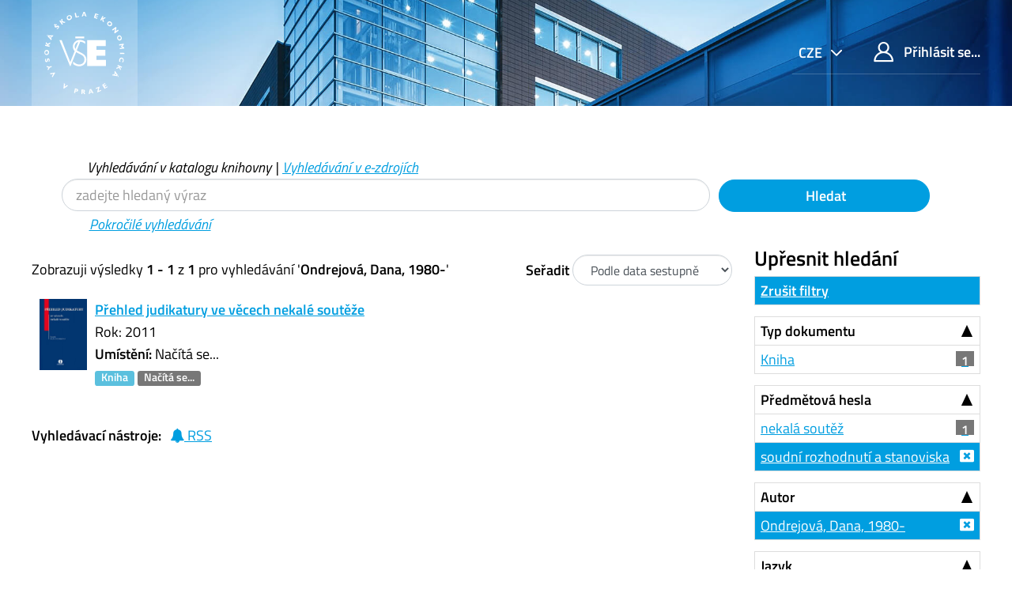

--- FILE ---
content_type: text/html; charset=UTF-8
request_url: https://katalog.vse.cz/Author/?filter%5B%5D=genre_facet%3A%22p%C5%99ehledy%22&filter%5B%5D=geographic_facet%3A%22%C4%8Cesko%22&filter%5B%5D=language%3A%22Czech%22&filter%5B%5D=topic_facet%3A%22soudn%C3%AD+rozhodnut%C3%AD+a+stanoviska%22&filter%5B%5D=author_facet%3A%22Ondrejov%C3%A1%2C+Dana%2C+1980-%22&author=%22Ondrejov%C3%A1%2C+Dana%2C+1980-%22&type=Author
body_size: 7497
content:
<!DOCTYPE html><html lang="cs">
  <head>
        <meta charset="utf-8">
    <meta http-equiv="X-UA-Compatible" content="IE=edge"/>
    <meta name="viewport" content="width=device-width,initial-scale=1.0"/>
    <meta http-equiv="Content-Type" content="text&#x2F;html&#x3B;&#x20;charset&#x3D;UTF-8">
<meta name="Generator" content="VuFind&#x20;6.0">    <title>Výsledky hledání pro autora</title>        <!-- RTL styling -->
        <link href="&#x2F;themes&#x2F;xyz&#x2F;css&#x2F;compiled.css&#x3F;_&#x3D;1662924881" media="all" rel="stylesheet" type="text&#x2F;css">
<link href="&#x2F;themes&#x2F;bootstrap3&#x2F;css&#x2F;print.css&#x3F;_&#x3D;1562931352" media="print" rel="stylesheet" type="text&#x2F;css">
<!--[if lt IE 10]><link href="&#x2F;themes&#x2F;bootstrap3&#x2F;css&#x2F;flex-fallback.css&#x3F;_&#x3D;1562931352" media="" rel="stylesheet" type="text&#x2F;css"><![endif]-->
<link href="&#x2F;themes&#x2F;xyz&#x2F;css&#x2F;fonts.css&#x3F;_&#x3D;1570549904" media="all" rel="stylesheet" type="text&#x2F;css">
<link href="&#x2F;themes&#x2F;xyz&#x2F;css&#x2F;style.css&#x3F;_&#x3D;1634558992" media="all" rel="stylesheet" type="text&#x2F;css">
<link href="&#x2F;themes&#x2F;bootstrap3&#x2F;css&#x2F;vendor&#x2F;bootstrap-slider.min.css&#x3F;_&#x3D;1562931352" media="screen" rel="stylesheet" type="text&#x2F;css">
<link href="&#x2F;themes&#x2F;xyz&#x2F;images&#x2F;favicon.ico&#x3F;_&#x3D;1541632891" rel="shortcut&#x20;icon" type="image&#x2F;x-icon">
<link href="&#x2F;Search&#x2F;OpenSearch&#x3F;method&#x3D;describe" rel="search" type="application&#x2F;opensearchdescription&#x2B;xml" title="Vyhled&#xE1;v&#xE1;n&#xED;&#x20;v&#x20;katalogu">            <script type="text&#x2F;javascript">
    //<!--
    var userIsLoggedIn = false;
    //-->
</script>
<script type="text&#x2F;javascript" src="&#x2F;themes&#x2F;bootstrap3&#x2F;js&#x2F;vendor&#x2F;jquery.min.js&#x3F;_&#x3D;1562931352"></script>
<script type="text&#x2F;javascript" src="&#x2F;themes&#x2F;bootstrap3&#x2F;js&#x2F;vendor&#x2F;bootstrap.min.js&#x3F;_&#x3D;1562931352"></script>
<script type="text&#x2F;javascript" src="&#x2F;themes&#x2F;bootstrap3&#x2F;js&#x2F;vendor&#x2F;bootstrap-accessibility.min.js&#x3F;_&#x3D;1562931352"></script>
<script type="text&#x2F;javascript" src="&#x2F;themes&#x2F;bootstrap3&#x2F;js&#x2F;vendor&#x2F;validator.min.js&#x3F;_&#x3D;1562931352"></script>
<script type="text&#x2F;javascript" src="&#x2F;themes&#x2F;bootstrap3&#x2F;js&#x2F;lib&#x2F;form-attr-polyfill.js&#x3F;_&#x3D;1562931352"></script>
<script type="text&#x2F;javascript" src="&#x2F;themes&#x2F;bootstrap3&#x2F;js&#x2F;lib&#x2F;autocomplete.js&#x3F;_&#x3D;1562931352"></script>
<script type="text&#x2F;javascript" src="&#x2F;themes&#x2F;bootstrap3&#x2F;js&#x2F;common.js&#x3F;_&#x3D;1562931352"></script>
<script type="text&#x2F;javascript" src="&#x2F;themes&#x2F;bootstrap3&#x2F;js&#x2F;lightbox.js&#x3F;_&#x3D;1562931352"></script>
<script type="text&#x2F;javascript" src="&#x2F;themes&#x2F;bootstrap3&#x2F;js&#x2F;vendor&#x2F;hunt.min.js&#x3F;_&#x3D;1562931352"></script>
<script type="text&#x2F;javascript" src="&#x2F;themes&#x2F;xyz&#x2F;js&#x2F;check_item_statuses.js&#x3F;_&#x3D;1569306423"></script>
<script type="text&#x2F;javascript" src="&#x2F;themes&#x2F;bootstrap3&#x2F;js&#x2F;check_save_statuses.js&#x3F;_&#x3D;1562931352"></script>
<script type="text&#x2F;javascript" src="&#x2F;themes&#x2F;bootstrap3&#x2F;js&#x2F;facets.js&#x3F;_&#x3D;1562931352"></script>
<script type="text&#x2F;javascript" src="&#x2F;themes&#x2F;bootstrap3&#x2F;js&#x2F;vendor&#x2F;bootstrap-slider.min.js&#x3F;_&#x3D;1562931352"></script>
<script type="text&#x2F;javascript" src="&#x2F;themes&#x2F;bootstrap3&#x2F;js&#x2F;account_ajax.js&#x3F;_&#x3D;1606896075"></script>
<script type="text&#x2F;javascript">
    //<!--
    VuFind.path = '';
VuFind.defaultSearchBackend = 'Solr';
VuFind.addTranslations({"add_tag_success": "Tagy byly úspěšně uloženy","bulk_email_success": "Položky odeslány emailem","bulk_noitems_advice": "Nebyly vybrány žádné položky. Vyberte položku zaškrtnutím a zkuste to znovu.","bulk_save_success": "Položky uloženy","close": "zavřít","collection_empty": "Sbírka je prázdná.","error_occurred": "Došlo k chybě","go_to_list": "Zobrazit seznam","hold_available": "Připraveno k vyzvednutí","libphonenumber_invalid": "Telefonní číslo je zadáno chybně","libphonenumber_invalidcountry": "Chybné předčíslí země","libphonenumber_invalidregion": "Chybný kód oblasti:","libphonenumber_notanumber": "Vložený řetězec nemá podobu telefonního čísla","libphonenumber_toolong": "Vložený řetězec je příliš dlouhý na telefonní číslo","libphonenumber_tooshort": "Vložený řetězec je příliš krátky na telefonní číslo","libphonenumber_tooshortidd": "Telefonní číslo je příliš krátké","loading": "Načítá se","more": "více","number_thousands_separator": " ","sms_success": "SMS úspěšně odeslána.","Phone number invalid": "Telefonní číslo je zadáno chybně","Invalid country calling code": "Chybné předčíslí země","Invalid region code": "Chybný kód oblasti:","The string supplied did not seem to be a phone number": "Vložený řetězec nemá podobu telefonního čísla","The string supplied is too long to be a phone number": "Vložený řetězec je příliš dlouhý na telefonní číslo","The string supplied is too short to be a phone number": "Vložený řetězec je příliš krátky na telefonní číslo","Phone number too short after IDD": "Telefonní číslo je příliš krátké","account_has_alerts": "Upozornění související s vaším účtem","Checked Out Items": "Výpůjčky","ill_request_available": "Připraveno k vyzvednutí","renew_item_due_tooltip": "Výpůjčky s blížícím se termínem vrácení","renew_item_overdue_tooltip": "Výpůjčky s překročeným termínem vrácení","request_in_transit": "Na cestě do místa vyzvednutí","storage_retrieval_request_available": "Připraveno k vyzvednutí"});
    //-->
</script>  </head>
  <body class="template-dir-author template-name-results ">
        <header class="hidden-print">
              <span class="sr-only" role="heading" aria-level="1">Zobrazuji výsledky <strong>1 - 1</strong> z <strong>1</strong> pro vyhledávání '<strong>Ondrejová, Dana, 1980-</strong>'</span>
            <a class="sr-only" href="#content">Přeskočit na obsah</a>
      <div class="header-main bg-primary bg-cover" style="background-image:url(/themes/xyz/images/01.jpg)">
  <div class="header-mobile bg-cover" style="background-image:url(/themes/xyz/images/01.jpg)">
    <div class="container">
      <nav class="navbar navbar-main navbar-expand p-0">

	<!-- mainmenu -->
	<ul class="navbar-nav nav-main mr-auto">
	  <li class="nav-item nav-logo">
	    <a class="navbar-brand nav-link lang-cs" href="/"><img src="/themes/xyz/images/logo-full--white.svg" alt="VŠE"></a>
	  </li>
	</ul>
	<nav class="navbar-top d-xl-flex justify-content-between align-self-start">
	  <ul class="nav">

	    	    <li class="nav-item nav-lang language dropdown dropdown-primary">
	      <form method="post" name="langForm" id="langForm">
		<input type="hidden" name="mylang"/>
	      </form>
	      <a class="btn btn-primary dropdown-toggle hc-base" href="#" data-toggle="dropdown">


cze



</a>
	      <ul class="dropdown-menu py-05 dropdown-menu-right text-right">
				<li class="dropdown-item"><a href="#"  class="hc-base dropdown-item" onClick="document.langForm.mylang.value='en';document.langForm.submit()">English</a></li>
				<li class="dropdown-item active"><a href="#"  class="hc-base dropdown-item active" onClick="document.langForm.mylang.value='cs';document.langForm.submit()">Čeština</a></li>
			      </ul>
	    </li>
	    
	    	    <li class="nav-item logoutOptions hidden">
	      <a class="nav-link hc-base" href="/MyResearch/Home?redirect=0"><span class="icon icon-user" aria-hidden="true"></span> Váš účet</a>
	    </li>
	    <li id="loginOptions" class="nav-item">
	      	      <a class="nav-link hc-base" href="/MyResearch/UserLogin"><span class="icon icon-user" aria-hidden="true"></span> Přihlásit se...</a>
	      	    </li>
	    
	    	  </ul>
	</nav>
      </nav>
    </div>
  </div>
    <div class="collapse navbar-collapse" id="header-collapse">
    <nav>
      <ul role="navigation" class="nav navbar-nav navbar-right flip">

      </ul>
    </nav>
  </div>
  </div>

<!-- // 20190827 - h1 -->
<!--
/Author/?filter%5B%5D=genre_facet%3A%22p%C5%99ehledy%22&filter%5B%5D=geographic_facet%3A%22%C4%8Cesko%22&filter%5B%5D=language%3A%22Czech%22&filter%5B%5D=topic_facet%3A%22soudn%C3%AD+rozhodnut%C3%AD+a+stanoviska%22&filter%5B%5D=author_facet%3A%22Ondrejov%C3%A1%2C+Dana%2C+1980-%22&author=%22Ondrejov%C3%A1%2C+Dana%2C+1980-%22&type=Author-->



<!-- // 20190827 - h1 -->
<!--
-->

<div class="container ">
<!-- // 20190827 - h1 -->
<h1 class="text-primary my-4"></h1>
</div>

<div class="search container navbar">


  <nav class="nav searchbox hidden-print col-xs-12 col-sm-11 mt-1">
  <!--<nav class="nav searchbox hidden-print">-->
    
  <form id="searchForm" class="search form-table navbar-left searchForm flip" method="get" action="/Search/Results" name="searchForm" autocomplete="off">

        <div class="mt--1 pl-2">
<i>
          <a class="nolink">Vyhledávání v katalogu knihovny</a> |
      <a href="/Summon/Home"  class="btn-link" rel="nofollow">Vyhledávání v e-zdrojích</a>
    

</i>
    </div>
    


<div class="row">
            <!-- <div class="form-group px-05 col-sm-5 col-xs-4"> -->
    <div class="form-group px-05 col-sm-9 col-xs-8 xxs">
      <input id="searchForm_lookfor" class="hc-base searchForm_lookfor form-control search-query" type="text" name="lookfor" value="" placeholder="zadejte hledaný výraz" aria-label="Vyhledávací termíny" />
    </div>
        <!-- <div class="form-group px-05 col-sm-3 col-xs-4"> -->
    <div class="form-group px-05 col-sm-3 col-xs-4 xxs">
      <button type="submit" class="hc-base btn-block btn btn-primary"><i class="fa fa-search" aria-hidden="true"></i> Hledat</button>
    </div>
        
                    
        <div class="mt--1 pl-4">
<i>
      <a href="/Search/Advanced" class="btn-link" rel="nofollow">Pokročilé vyhledávání</a>
</i>
    </div>
    
</div>
  </form>

  </nav>
</div>
    </header>
    <div role="main" class="main">
      <div id="content" class="container">
        
<div class="mainbody left">
                      <nav class="search-header hidden-print">
    <div class="search-stats">
                          Zobrazuji výsledky <strong>1 - 1</strong> z <strong>1</strong> pro vyhledávání '<strong>Ondrejová, Dana, 1980-</strong>'          </div>

          <div class="search-controls">
                  <form class="form-inline" action="/Author/" method="get" name="sort">
    <input type="hidden" name="filter[]" value="genre_facet:&quot;přehledy&quot;" /><input type="hidden" name="filter[]" value="geographic_facet:&quot;Česko&quot;" /><input type="hidden" name="filter[]" value="language:&quot;Czech&quot;" /><input type="hidden" name="filter[]" value="topic_facet:&quot;soudní rozhodnutí a stanoviska&quot;" /><input type="hidden" name="filter[]" value="author_facet:&quot;Ondrejová, Dana, 1980-&quot;" /><input type="hidden" name="author" value="&quot;Ondrejová, Dana, 1980-&quot;" /><input type="hidden" name="type" value="Author" />    <label class="mb-0" style="vertical-align: middle;" for="sort_options_1">Seřadit</label>
    <select id="sort_options_1" name="sort" class="jumpMenu form-control">
              <option value="relevance">Relevance</option>
              <option value="year" selected="selected">Podle data sestupně</option>
              <option value="year&#x20;asc">Podle data vzestupně</option>
              <option value="callnumber-sort">Signatury</option>
              <option value="author">Autor</option>
              <option value="title">Název</option>
          </select>
    <noscript><input type="submit" class="btn btn-default" value="Nastavit" /></noscript>
  </form>
        <div class="view-buttons hidden-xs">
  </div>
      </div>
      </nav>
  
      <form id="search-cart-form" method="post" name="bulkActionForm" action="/Cart/SearchResultsBulk" data-lightbox data-lightbox-onsubmit="bulkFormHandler">
          </form>
        <div id="result0" class="result ajaxItem">
        <div class="record-number">
      1    </div>
    <input type="hidden" value="000202471" class="hiddenId" />
<input type="hidden" value="Solr" class="hiddenSource" />
<div class="media">
          <div class="media-left small">
      


  <a href="&#x2F;Record&#x2F;000202471" data-lightbox-image>  <img alt="Obálka" data-linkpreview="true" class="recordcover" src="&#x2F;Cover&#x2F;Show&#x3F;author&#x3D;&amp;callnumber&#x3D;346.5OND&amp;size&#x3D;small&amp;title&#x3D;P&#x25;C5&#x25;99ehled&#x2B;judikatury&#x2B;ve&#x2B;v&#x25;C4&#x25;9Bcech&#x2B;nekal&#x25;C3&#x25;A9&#x2B;sout&#x25;C4&#x25;9B&#x25;C5&#x25;BEe&amp;recordid&#x3D;000202471&amp;source&#x3D;Solr&amp;isbn&#x3D;8073576708&amp;oclc&#x3D;752797027"/>
  </a>    </div>
        <div class="media-body">
    <div class="result-body">
      <div>
        <a href="/Record/000202471" class="title getFull" data-view="full">
          Přehled judikatury ve věcech nekalé soutěže        </a>
      </div>

      <div>
                  


          


                                            Rok: 2011                                  </div>

                    
      
      <div class="callnumAndLocation ajax-availability hidden">
                  <strong>Umístění:</strong>
          <span class="location ajax-availability hidden">
            Načítá se...
          </span>
          <span class="locationDetails"></span>
              </div>

      
      <div class="result-formats">
          <span class="format book">Kniha</span>

                  <span class="status ajax-availability hidden">
            <span class="label label-default">Načítá se...</span>
          </span>
              </div>

      <div class="result-previews">
              </div>
    </div>
    <div class="result-links hidden-print">
            
      
      
            
      <span class="Z3988" title="url_ver&#x3D;Z39.88-2004&amp;ctx_ver&#x3D;Z39.88-2004&amp;ctx_enc&#x3D;info&#x25;3Aofi&#x25;2Fenc&#x25;3AUTF-8&amp;rfr_id&#x3D;info&#x25;3Asid&#x25;2Fvufind.svn.sourceforge.net&#x25;3Agenerator&amp;rft.title&#x3D;P&#x25;C5&#x25;99ehled&#x2B;judikatury&#x2B;ve&#x2B;v&#x25;C4&#x25;9Bcech&#x2B;nekal&#x25;C3&#x25;A9&#x2B;sout&#x25;C4&#x25;9B&#x25;C5&#x25;BEe&amp;rft.date&#x3D;2011&amp;rft_val_fmt&#x3D;info&#x25;3Aofi&#x25;2Ffmt&#x25;3Akev&#x25;3Amtx&#x25;3Abook&amp;rft.genre&#x3D;book&amp;rft.btitle&#x3D;P&#x25;C5&#x25;99ehled&#x2B;judikatury&#x2B;ve&#x2B;v&#x25;C4&#x25;9Bcech&#x2B;nekal&#x25;C3&#x25;A9&#x2B;sout&#x25;C4&#x25;9B&#x25;C5&#x25;BEe&amp;rft.series&#x3D;P&#x25;C5&#x25;99ehledy&#x2B;judikatury&#x2B;&#x25;28Wolters&#x2B;Kluwer&#x2B;&#x25;C4&#x25;8CR&#x25;29&amp;rft.au&#x3D;&amp;rft.pub&#x3D;Wolters&#x2B;Kluwer&#x2B;&#x25;C4&#x25;8Cesk&#x25;C3&#x25;A1&#x2B;republika&#x25;2C&amp;rft.edition&#x3D;&amp;rft.isbn&#x3D;8073576708"></span>    </div>
  </div>
  </div>
  </div>
          <ul class="pagination">
    
    
      </ul>

    <div class="searchtools hidden-print">
      <strong>Vyhledávací nástroje:</strong>
      <a href="?filter%5B%5D=genre_facet%3A%22p%C5%99ehledy%22&amp;filter%5B%5D=geographic_facet%3A%22%C4%8Cesko%22&amp;filter%5B%5D=language%3A%22Czech%22&amp;filter%5B%5D=topic_facet%3A%22soudn%C3%AD+rozhodnut%C3%AD+a+stanoviska%22&amp;filter%5B%5D=author_facet%3A%22Ondrejov%C3%A1%2C+Dana%2C+1980-%22&amp;author=%22Ondrejov%C3%A1%2C+Dana%2C+1980-%22&amp;type=Author&amp;view=rss"><i class="fa fa-bell" aria-hidden="true"></i> RSS</a>
<!--
      &mdash;
      <a href="/Search/Email" class="mailSearch" data-lightbox id="mailSearch">
        <i class="fa fa-envelope" aria-hidden="true"></i> Poslat emailem      </a>
      -->
    </div>
  </div>

<div class="sidebar right hidden-print">
      <!--XXXXXXXXXXXXXXXX

jo
XXXXXXXXXXXXxxx
?author=%22Ondrejov%C3%A1%2C+Dana%2C+1980-%22&amp;type=Author
XXXXXXXXXXXXxxx

?filter%5B%5D=genre_facet%3A%22p%C5%99ehledy%22&amp;filter%5B%5D=geographic_facet%3A%22%C4%8Cesko%22&amp;filter%5B%5D=language%3A%22Czech%22&amp;filter%5B%5D=topic_facet%3A%22soudn%C3%AD+rozhodnut%C3%AD+a+stanoviska%22&amp;filter%5B%5D=author_facet%3A%22Ondrejov%C3%A1%2C+Dana%2C+1980-%22&amp;author=%22Ondrejov%C3%A1%2C+Dana%2C+1980-%22&amp;type=Author
XXXXXXXXXXXXXXXXXXXXXXXXXXXXX
-->
  <h4>Upřesnit hledání</h4>



<!-- XXXXXXXXXXXXXXXXXXXXXXXXXXXXXXXXXXXXXX yyy -->
              <div class="facet-group" id="side-panel-reset">

        <a class="title facet active" href="?author=%22Ondrejov%C3%A1%2C+Dana%2C+1980-%22&amp;type=Author">Zrušit filtry</a>
</div>
          



      <div class="facet-group" id="side-panel-format">
      <button class="title" data-toggle="collapse" href="#side-collapse-format" >
        Typ dokumentu      </button>
      <div id="side-collapse-format" class="collapse in">
                        <a href="?filter%5B%5D=genre_facet%3A%22p%C5%99ehledy%22&amp;filter%5B%5D=geographic_facet%3A%22%C4%8Cesko%22&amp;filter%5B%5D=language%3A%22Czech%22&amp;filter%5B%5D=topic_facet%3A%22soudn%C3%AD+rozhodnut%C3%AD+a+stanoviska%22&amp;filter%5B%5D=author_facet%3A%22Ondrejov%C3%A1%2C+Dana%2C+1980-%22&amp;filter%5B%5D=format%3A%22Book%22&amp;author=%22Ondrejov%C3%A1%2C+Dana%2C+1980-%22&amp;type=Author" class="facet js-facet-item" data-title="Kniha" data-count="1" data-lightbox-ignore>

      <span class="text">
      Kniha    </span>
  
      <span class="badge">
      1    </span>
  
  
</a>
          </div>
    </div>
      <div class="facet-group" id="side-panel-topic_facet">
      <button class="title" data-toggle="collapse" href="#side-collapse-topic_facet" >
        Předmětová hesla      </button>
      <div id="side-collapse-topic_facet" class="collapse in">
                        <a href="?filter%5B%5D=genre_facet%3A%22p%C5%99ehledy%22&amp;filter%5B%5D=geographic_facet%3A%22%C4%8Cesko%22&amp;filter%5B%5D=language%3A%22Czech%22&amp;filter%5B%5D=topic_facet%3A%22soudn%C3%AD+rozhodnut%C3%AD+a+stanoviska%22&amp;filter%5B%5D=author_facet%3A%22Ondrejov%C3%A1%2C+Dana%2C+1980-%22&amp;filter%5B%5D=topic_facet%3A%22nekal%C3%A1+sout%C4%9B%C5%BE%22&amp;author=%22Ondrejov%C3%A1%2C+Dana%2C+1980-%22&amp;type=Author" class="facet js-facet-item" data-title="nekal&#xE1;&#x20;sout&#x011B;&#x017E;" data-count="1" data-lightbox-ignore>

      <span class="text">
      nekalá soutěž    </span>
  
      <span class="badge">
      1    </span>
  
  
</a>      <a href="?filter%5B%5D=genre_facet%3A%22p%C5%99ehledy%22&amp;filter%5B%5D=geographic_facet%3A%22%C4%8Cesko%22&amp;filter%5B%5D=language%3A%22Czech%22&amp;filter%5B%5D=author_facet%3A%22Ondrejov%C3%A1%2C+Dana%2C+1980-%22&amp;author=%22Ondrejov%C3%A1%2C+Dana%2C+1980-%22&amp;type=Author" class="facet js-facet-item active" data-title="soudn&#xED;&#x20;rozhodnut&#xED;&#x20;a&#x20;stanoviska" data-count="1" title="Použitý filtr" data-lightbox-ignore>

      <span class="text">
      soudní rozhodnutí a stanoviska    </span>
  
  
  
</a>
          </div>
    </div>
      <div class="facet-group" id="side-panel-author_facet">
      <button class="title" data-toggle="collapse" href="#side-collapse-author_facet" >
        Autor      </button>
      <div id="side-collapse-author_facet" class="collapse in">
                        <a href="?filter%5B%5D=genre_facet%3A%22p%C5%99ehledy%22&amp;filter%5B%5D=geographic_facet%3A%22%C4%8Cesko%22&amp;filter%5B%5D=language%3A%22Czech%22&amp;filter%5B%5D=topic_facet%3A%22soudn%C3%AD+rozhodnut%C3%AD+a+stanoviska%22&amp;author=%22Ondrejov%C3%A1%2C+Dana%2C+1980-%22&amp;type=Author" class="facet js-facet-item active" data-title="Ondrejov&#xE1;,&#x20;Dana,&#x20;1980-" data-count="1" title="Použitý filtr" data-lightbox-ignore>

      <span class="text">
      Ondrejová, Dana, 1980-    </span>
  
  
  
</a>
          </div>
    </div>
      <div class="facet-group" id="side-panel-language">
      <button class="title" data-toggle="collapse" href="#side-collapse-language" >
        Jazyk      </button>
      <div id="side-collapse-language" class="collapse in">
                        <a href="?filter%5B%5D=genre_facet%3A%22p%C5%99ehledy%22&amp;filter%5B%5D=geographic_facet%3A%22%C4%8Cesko%22&amp;filter%5B%5D=topic_facet%3A%22soudn%C3%AD+rozhodnut%C3%AD+a+stanoviska%22&amp;filter%5B%5D=author_facet%3A%22Ondrejov%C3%A1%2C+Dana%2C+1980-%22&amp;author=%22Ondrejov%C3%A1%2C+Dana%2C+1980-%22&amp;type=Author" class="facet js-facet-item active" data-title="Czech" data-count="1" title="Použitý filtr" data-lightbox-ignore>

      <span class="text">
      čeština    </span>
  
  
  
</a>
          </div>
    </div>
      <div class="facet-group" id="side-panel-genre_facet">
      <button class="title" data-toggle="collapse" href="#side-collapse-genre_facet" >
        Žánr      </button>
      <div id="side-collapse-genre_facet" class="collapse in">
                        <a href="?filter%5B%5D=geographic_facet%3A%22%C4%8Cesko%22&amp;filter%5B%5D=language%3A%22Czech%22&amp;filter%5B%5D=topic_facet%3A%22soudn%C3%AD+rozhodnut%C3%AD+a+stanoviska%22&amp;filter%5B%5D=author_facet%3A%22Ondrejov%C3%A1%2C+Dana%2C+1980-%22&amp;author=%22Ondrejov%C3%A1%2C+Dana%2C+1980-%22&amp;type=Author" class="facet js-facet-item active" data-title="p&#x0159;ehledy" data-count="1" title="Použitý filtr" data-lightbox-ignore>

      <span class="text">
      přehledy    </span>
  
  
  
</a>
          </div>
    </div>
      <div class="facet-group" id="side-panel-geographic_facet">
      <button class="title" data-toggle="collapse" href="#side-collapse-geographic_facet" >
        Oblast      </button>
      <div id="side-collapse-geographic_facet" class="collapse in">
                        <a href="?filter%5B%5D=genre_facet%3A%22p%C5%99ehledy%22&amp;filter%5B%5D=language%3A%22Czech%22&amp;filter%5B%5D=topic_facet%3A%22soudn%C3%AD+rozhodnut%C3%AD+a+stanoviska%22&amp;filter%5B%5D=author_facet%3A%22Ondrejov%C3%A1%2C+Dana%2C+1980-%22&amp;author=%22Ondrejov%C3%A1%2C+Dana%2C+1980-%22&amp;type=Author" class="facet js-facet-item active" data-title="&#x010C;esko" data-count="1" title="Použitý filtr" data-lightbox-ignore>

      <span class="text">
      Česko    </span>
  
  
  
</a>
          </div>
    </div>
      <div class="facet-group" id="side-panel-sublib_text">
      <button class="title" data-toggle="collapse" href="#side-collapse-sublib_text" >
        Dílčí knihovna      </button>
      <div id="side-collapse-sublib_text" class="collapse in">
                        <a href="?filter%5B%5D=genre_facet%3A%22p%C5%99ehledy%22&amp;filter%5B%5D=geographic_facet%3A%22%C4%8Cesko%22&amp;filter%5B%5D=language%3A%22Czech%22&amp;filter%5B%5D=topic_facet%3A%22soudn%C3%AD+rozhodnut%C3%AD+a+stanoviska%22&amp;filter%5B%5D=author_facet%3A%22Ondrejov%C3%A1%2C+Dana%2C+1980-%22&amp;filter%5B%5D=sublib_text%3A%22Studovna+%C5%BDi%C5%BEkov%22&amp;author=%22Ondrejov%C3%A1%2C+Dana%2C+1980-%22&amp;type=Author" class="facet js-facet-item" data-title="Studovna&#x20;&#x017D;i&#x017E;kov" data-count="1" data-lightbox-ignore>

      <span class="text">
      Studovna Žižkov    </span>
  
      <span class="badge">
      1    </span>
  
  
</a>
          </div>
    </div>
      <div class="facet-group" id="side-panel-publishDate">
      <button class="title" data-toggle="collapse" href="#side-collapse-publishDate" >
        Rok vydání      </button>
      <div id="side-collapse-publishDate" class="collapse in">
          <div class="facet">
  <form name="publishDateFilter" id="publishDateFilter">
    <input type="hidden" name="filter[]" value="genre_facet:&quot;přehledy&quot;" /><input type="hidden" name="filter[]" value="geographic_facet:&quot;Česko&quot;" /><input type="hidden" name="filter[]" value="language:&quot;Czech&quot;" /><input type="hidden" name="filter[]" value="topic_facet:&quot;soudní rozhodnutí a stanoviska&quot;" /><input type="hidden" name="filter[]" value="author_facet:&quot;Ondrejová, Dana, 1980-&quot;" /><input type="hidden" name="author" value="&quot;Ondrejová, Dana, 1980-&quot;" /><input type="hidden" name="type" value="Author" />    <input type="hidden" name="daterange[]" value="publishDate"/>
    <div class="date-fields">
            <div class="date-from">
        <label for="publishDatefrom">
          Od:
        </label>
        <input type="text" class="form-control" name="publishDatefrom" id="publishDatefrom" value="" maxlength="4" />
      </div>
      <div class="date-to">
        <label for="publishDateto">
          do:
        </label>
        <input type="text" class="form-control" name="publishDateto" id="publishDateto" value="" maxlength="4" />
      </div>
    </div>
          <div class="slider-container"><input type="text" class="hidden" id="publishDatedateSlider"/></div>
        <input class="btn btn-default" type="submit" value="Nastavit"/>
  </form>
</div>
        <script type="text&#x2F;javascript">
    //<!--
    $(document).ready(function() {
  var fillTexts = function() {
    var v = publishDatedateSlider.getValue();
    $('#publishDatefrom').val(v[0]);
    $('#publishDateto').val(v[1]);
  };
  var publishDatedateSlider = $('#publishDatedateSlider')
    .slider({
      'min':1400,
      'max':2027,
      'handle':"square",
      'tooltip':"hide",
      'value':[1400,2027]
    })
    .on('change', fillTexts)
    .data('slider');
});

$('#publishDatefrom, #publishDateto').change(function () {
  var fromValue = Number($('#publishDatefrom').val());
  var toValue = Number($('#publishDateto').val());
  $('#publishDatedateSlider').slider(
    'setValue',
    [
      isNaN(fromValue) || fromValue <= 0 ? 1400 : fromValue,
      isNaN(toValue) || toValue <= 0 ? 2027 : toValue
    ],
    true
  );
});
    //-->
</script>      </div>
    </div>
    </div>
      </div>
    </div>
    <footer class="hidden-print pt-1 pt-lg-4">
  <div class="container mb-8 mt-1">
    <div class="row">
      <section class="col-md-9 col-xs-12 my-01">
                     
<!--
          <h2 class="" property="name">O knihovně</h2>





          <div class="row align-content-center mx-0 mb-2 source-list-info">
	    <article class="col border py-1 px-4"><h3 class="h5"><a href="https://knihovna.vse.cz/aktuality/provozni-doba-knihovny-vse-na-konci-roku-2025/" class="hover-reverse">Provozní doba knihovny VŠE na konci roku 2025</a></h3>
            </article>
	    <a href="https://knihovna.vse.cz/aktuality/provozni-doba-knihovny-vse-na-konci-roku-2025/" class="hc-base btn-primary d-none d-xl-flex align-items-center text-white nav-link pl-sm-3 p-2">
              <span class="px-1 m-auto align-self-stretch d-flex align-items-center justify-content-center small">
                <span class="hc-base icon icon-arrow-long-right d-inline-block ml-1"></span>&nbsp;
              </span>
	    </a>
	  </div>

-->

          <div class="row align-content-center mx-0 mb-2 source-list-info">
	    <article class="col border py-1 px-4"><h3 class="h5"><a href="https://knihovna.vse.cz/knihovny-studovny/provozni-doba/" class="hover-reverse">Provozní doba studoven a knihoven VŠE</a></h3>
            </article>
	    <a href="https://knihovna.vse.cz/knihovny-studovny/provozni-doba/" class="hc-base btn-primary d-none d-xl-flex align-items-center text-white nav-link pl-sm-3 p-2">
              <span class="px-1 m-auto align-self-stretch d-flex align-items-center justify-content-center small">
                <span class="hc-base icon icon-arrow-long-right d-inline-block ml-1"></span>&nbsp;
              </span>
	    </a>
	  </div>

          <div class="row align-content-center mx-0 mb-2 source-list-info">
	    <article class="col border py-1 px-4"><h3 class="h5"><a href="https://knihovna.vse.cz/aktuality/registrujte-se-online/" class="hover-reverse">Registrujte se online</a></h3>
            </article>
	    <a href="https://knihovna.vse.cz/aktuality/registrujte-se-online/" class="hc-base btn-primary d-none d-xl-flex align-items-center text-white nav-link pl-sm-3 p-2">
              <span class="px-1 m-auto align-self-stretch d-flex align-items-center justify-content-center small">
                <span class="hc-base icon icon-arrow-long-right d-inline-block ml-1"></span>&nbsp;
              </span>
	    </a>
	  </div>

<!--

          <div class="row align-content-center mx-0 mb-2 source-list-info">
	    <article class="col border py-1 px-4"><h3 class="h5"><a href="https://knihovna.vse.cz/aktuality/provoz-knihovny-zimni-semestr-2021-2022/" class="hover-reverse">Provoz knihovny – zimní semestr 2021/2022</a></h3>
            </article>
	    <a href="https://knihovna.vse.cz/aktuality/provoz-knihovny-zimni-semestr-2021-2022/" class="hc-base btn-primary d-none d-xl-flex align-items-center text-white nav-link pl-sm-3 p-2">
              <span class="px-1 m-auto align-self-stretch d-flex align-items-center justify-content-center small">
                <span class="hc-base icon icon-arrow-long-right d-inline-block ml-1"></span>&nbsp;
              </span>
	    </a>
	  </div>

-->
	  <div class="row align-content-center mx-0 mb-2 source-list-info">
	    <article class="col border py-1 px-4"><h3 class="h5"><a href="https://knihovna.vse.cz/" class="hover-reverse">Knihovna VŠE</a></h3>
            </article>
	    <a href="https://knihovna.vse.cz/" class="hc-base btn-primary d-none d-xl-flex align-items-center text-white nav-link pl-sm-3 p-2">
              <span class="px-1 m-auto align-self-stretch d-flex align-items-center justify-content-center small">
                <span class="hc-base icon icon-arrow-long-right d-inline-block ml-1"></span>&nbsp;
              </span>
	    </a>
	  </div>

          <div class="row align-content-center mx-0 mb-2 source-list-info">
	    <article class="col border py-1 px-4"><h3 class="h5"><a href="https://knihovna.vse.cz/faq/" class="hover-reverse">Odpovědi na některé časté dotazy - FAQ</a></h3>
            </article>
	    <a href="https://knihovna.vse.cz/faq/" class="hc-base btn-primary d-none d-xl-flex align-items-center text-white nav-link pl-sm-3 p-2">
              <span class="px-1 m-auto align-self-stretch d-flex align-items-center justify-content-center small">
                <span class="hc-base icon icon-arrow-long-right d-inline-block ml-1"></span>&nbsp;
              </span>
	    </a>
	  </div>
<!--
          <div class="row align-content-center mx-0 mb-2 source-list-info">
	    <article class="col border py-1 px-4"><h3 class="h5"><a href="https://www.vse.cz/predpisy/420/" class="hover-reverse">Knihovní řád</a></h3>
            </article>
	    <a href="https://knihovna.vse.cz/aktuality/informace-o-letnim-provozu-knihoven/" class="hc-base btn-primary d-none d-xl-flex align-items-center text-white nav-link pl-sm-3 p-2">
              <span class="px-1 m-auto align-self-stretch d-flex align-items-center justify-content-center small">
                <span class="hc-base icon icon-arrow-long-right d-inline-block ml-1"></span>&nbsp;
              </span>
	    </a>
	  </div>
-->
                       
      </section>
    </div>
  </div>

  <div class="mt-6 p-01"><span> </span></div>
  <div class="footer-address bg-footer text-white py-4 py-lg-4 hc-base">
    <div class="container">
<div class="footer-logo">
<img src="https://knihovna.vse.cz/wp-content/uploads/CIKS_logo.png" alt="https://knihovna.vse.cz/wp-content/uploads/CIKS_logo.png">
</div>
      <div class="row">
<!--
o	blok s kontaktními informacemi
-->
        <div class="col-lg-6 mb-4 flf">
          <h3 class="h6 text-primary mb-3 mt-0">Vysoká škola ekonomická v Praze</h3>
          <div class="row mb-2">
            <div class="col-md-6 fmf">Centrum informačních a knihovnických služeb<br /></div>
            <div class="col-md-6 fmf">tel.: +420 224 095 581<br /><a href="mailto:knihovna@vse.cz">knihovna@vse.cz</a></div>
          </div>
          <div class="row">
            <div class="col-md-6 fmf">nám. W. Churchilla 1938/4<br />130 67 Praha 3 - Žižkov<br />IČO: 61384399<br />DIČ: CZ61384399</div>
            <div class="col-md-6 fmf"></div>
          </div>
	</div>
<!--
o	Provozní doba

-->



	<div class="col-lg-6 footer-col pl-xl-4 flf">
          <section class="opening-hours"><h3 class="h6 text-primary mb-3 mt-0"><a href="https://knihovna.vse.cz/provozni-doba/" class="text-primary">Provozní doba tento týden</a></h3>
	    <div class="row">
              <div class="col-md-6 mb-2 fmf">
                <h4 class="h6">Žižkov</h4>
                <table class="table-opening-hours">
                  <tr ><th>pondělí</th><td>9:00–19:00</td></tr>
                  <tr ><th>úterý</th><td>8:00–19:00</td></tr>
                  <tr ><th>středa</th><td>8:00–19:00</td></tr>
                  <tr ><th>čtvrtek</th><td>8:00–19:00</td></tr>
                  <tr ><th>pátek</th><td>8:00–18:00</td></tr>
                </table>
	      </div>
              <div class="col-md-6 mb-2 fmf">
                <h4 class="h6">Jižní Město</h4>
                <table class="table-opening-hours">
                  <tr ><th>pondělí</th><td>10:30–18:30</td></tr>
                  <tr ><th>úterý</th><td>  8:30–16:30</td></tr>
                  <tr ><th>středa</th><td>10:30–18:30</td></tr>
                  <tr ><th>čtvrtek</th><td>10:30–18:30</td></tr>
                  <tr ><th>pátek</th><td>  8:30–16:30</td></tr>
                </table>
	      </div>
            </div>
	    <div class="mb-1">









              <p><a href="https://knihovna.vse.cz/provozni-doba/">Další informace o provozní době</a> <span class="icon icon-arrow-long-right"></span></p>
            </div>
          </section>
        </div>

<!--
-->
      </div> <!-- row -->
    </div> <!-- container -->
  </div> <!-- footer-address bg-footer -->
  <div class="bg-footer-dark text-white py-2 py-lg-4">
    <div class="container">
      <div class="row align-items-center">

        <div class="text-muted col-sm-12 hc-small text-muted text-sm-center text-xxl-left mt-125">
         <p>Copyright &copy; 2000 - 2024 Vysoká škola ekonomická v Praze</p>
        </div>
      </div>
    </div>
  </div> <!-- bg-footer-dark -->
</footer>
    <!-- MODAL IN CASE WE NEED ONE -->
    <div id="modal" class="modal fade hidden-print" tabindex="-1" role="dialog" aria-labelledby="modalTitle" aria-hidden="true">
      <div class="modal-dialog">
        <div class="modal-content">
          <button type="button" class="close" data-dismiss="modal" aria-hidden="true">&times;</button>
          <div class="modal-body">Načítá se...</div>
        </div>
      </div>
    </div>
    <div class="offcanvas-overlay" data-toggle="offcanvas"></div>
    <script type="text&#x2F;javascript">
    //<!--
    (function(i,s,o,g,r,a,m){i['GoogleAnalyticsObject']=r;i[r]=i[r]||function(){(i[r].q=i[r].q||[]).push(arguments)},i[r].l=1*new Date();a=s.createElement(o),m=s.getElementsByTagName(o)[0];a.async=1;a.src=g;m.parentNode.insertBefore(a,m)})(window,document,'script','//www.google-analytics.com/analytics.js','ga');ga('create', 'UA-39278047-4', 'auto');ga('send', 'pageview');
    //-->
</script>          </body>
</html>
